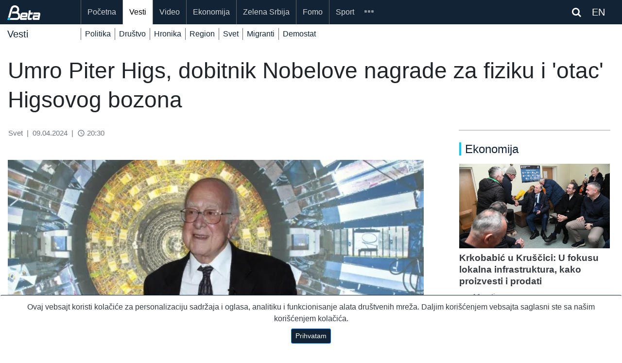

--- FILE ---
content_type: text/html; charset=UTF-8
request_url: https://beta.rs/content/203231-umro-piter-higs-dobitnik-nobelove-nagrade-za-fiziku-i-otac-higsovog-bozona
body_size: 13047
content:
<!doctype html>
<html lang="en">
<head>
    <!-- Google tag (gtag.js) -->
<script async src="https://www.googletagmanager.com/gtag/js?id=G-ZLFBJTGXSB"></script>
<script>
    window.dataLayer = window.dataLayer || [];
    function gtag(){dataLayer.push(arguments);}
    gtag('js', new Date());

    gtag('config', 'G-ZLFBJTGXSB');
</script>

<!-- Default Statcounter code for Beta http://beta.rs -->
<script type="text/javascript">
    var sc_project=10754211;
    var sc_invisible=1;
    var sc_security="545a7340";
</script>
<script type="text/javascript"
        src="https://www.statcounter.com/counter/counter.js"
        async></script>
<noscript><div class="statcounter"><a title="Web Analytics"
                                      href="https://statcounter.com/" target="_blank"><img
                    class="statcounter"
                    src="https://c.statcounter.com/10754211/0/545a7340/1/"
                    alt="Web Analytics"
                    referrerPolicy="no-referrer-when-downgrade"></a></div></noscript>
<!-- End of Statcounter Code -->

<script type="text/javascript" src="https://platform-api.sharethis.com/js/sharethis.js#property=64786ba3413e9c001905a41b&product=inline-share-buttons&source=platform" async="async"></script>
<script src="https://ug.contentexchange.me/static/tracker.js" async></script>
<script src="https://cdn.onesignal.com/sdks/OneSignalSDK.js" defer></script>
<script>
    window.OneSignal = window.OneSignal || [];
    OneSignal.push(function() {
        OneSignal.init({
            appId: "52e965ea-ec58-4842-b1fa-8113f9942605",
        });
    });
</script>    <meta name="theme-color" content="#112335"/>


    <meta name="mobile-web-app-capable" content="yes">
    <meta name="application-name" content="BetaRS">
    <link rel="icon" sizes="512x512" href="/static/beta-logo-512.png">

    <meta charset="utf-8">
    <meta http-equiv="X-UA-Compatible" content="IE=edge"/>
    <meta name="viewport" content="width=device-width, initial-scale=1, shrink-to-fit=no">
    <link rel="manifest" href="/manifest.json">
    <meta name="csrf-token" content="N8r14J927Jze7fGJkUoj9vbtIhsg7gRXIXdrbMrW">
    <link rel="icon" type="image/png" href="/">
    <link rel="shortcut icon" href="/static/beta-logo-192.png" type="image/x-icon"/>

    <link rel="stylesheet" href="https://beta.rs/bootstrap/css/bootstrap.min.css">
    <link rel="stylesheet" href="https://maxcdn.bootstrapcdn.com/font-awesome/4.6.3/css/font-awesome.min.css">
    <link rel="stylesheet" href="https://beta.rs/css/app.css">
    <link rel="stylesheet" href="https://beta.rs/css/betars.css?v1">
    
    <script src="/js/jquery-3.2.1.min.js"></script>
    
    
    <meta name="description" content="britanski fizičar piter higs, dobitnik nobelove nagrade za fiziku 2013. godine za rad na &amp;#34;higsovom bozonu&amp;#34;, elementarnoj čestici koja se smatra klju"/>
    <meta property="og:url"
      content="https://beta.rs//content/203231-umro-piter-higs-dobitnik-nobelove-nagrade-za-fiziku-i-otac-higsovog-bozona"/>
<meta property="og:type" content="article"/>
<meta property="og:title" content="Umro Piter Higs, dobitnik Nobelove nagrade za fiziku i &#039;otac&#039; Higsovog bozona"/>
<meta property="og:description" content="britanski fizičar piter higs, dobitnik nobelove nagrade za fiziku 2013. godine za rad na &amp;#34;higsovom bozonu&amp;#34;, elementarnoj čestici koja se smatra klju"/>
    <meta property="og:image" content="https://lh3.googleusercontent.com/NAnfn3IOnkz9Lha2jm9IoGMq13qWQBpQ6USYjBfXjRIOKoCP3KewQQJE3rzQy4wThYnNwsxgfUJ_KsfQSHJCZh9H2t-tOcFw"/>


<meta name="twitter:card" content="summary_large_image" />
<meta name="twitter:title" content="Umro Piter Higs, dobitnik Nobelove nagrade za fiziku i &#039;otac&#039; Higsovog bozona" />
<meta name="twitter:description" content="britanski fizičar piter higs, dobitnik nobelove nagrade za fiziku 2013. godine za rad na &amp;#34;higsovom bozonu&amp;#34;, elementarnoj čestici koja se smatra klju" />
<meta name="twitter:site" content="@AgencijaBeta" />
<meta name="twitter:creator" content="@AgencijaBeta" />

<meta property="twitter:image" content="https://lh3.googleusercontent.com/NAnfn3IOnkz9Lha2jm9IoGMq13qWQBpQ6USYjBfXjRIOKoCP3KewQQJE3rzQy4wThYnNwsxgfUJ_KsfQSHJCZh9H2t-tOcFw"/>
<script src="https://ug.contentexchange.me/static/tracker.js" async></script>
    <title>    Umro Piter Higs, dobitnik Nobelove nagrade za fiziku i &#039;otac&#039; Higsovog bozona - BetaRS
</title>
    <script async src="https://securepubads.g.doubleclick.net/tag/js/gpt.js"></script>
    <script>
        window.googletag = window.googletag || {cmd: []};
        googletag.cmd.push(function () {
            googletag.defineSlot('/20059645/sec_eko_top', [[970, 250], [728, 90], [320, 100], [320, 50]], 'div-gpt-ad-1660741741449-0').addService(googletag.pubads());
            googletag.pubads().enableSingleRequest();
            googletag.pubads().collapseEmptyDivs();
            googletag.enableServices();
        });

        document.addEventListener('scroll', function () {
            if (!window.articleRead) {
                gtag('event', 'article_read', {
                    'event_category': 'engagement',
                    'event_label': '/content/203231-umro-piter-higs-dobitnik-nobelove-nagrade-za-fiziku-i-otac-higsovog-bozona',
                    'value': 30
                });
                window.articleRead = true;
            }
        });
    </script>
    
    
    
    
    

    
</head>
<body>
<div id="app">

    <section id="header"></section>

    <section id="navigation">
        
            <div class="mainmenu">
    <div class="container article">
        <nav class="navbar navbar-expand-xl navbar-dark">
            <a class="navbar-brand" href="/">
                                <img src="/static/beta_logo_blue.png" alt="BetaRS Logo" class="img-fluid" style="width:50%;">
            </a>













            <div class="searchlink order-md-1 order-sm-2"  id="searchlink">
    <div class="ml-1">
        
        
        
        <span class="fa fa-search text-white" ></span>

        <a target="_blank" href="https://betabriefing.com" class="d-inline ml-3 text-white">
            EN
        </a>
    </div>

</div>
<div class="searchform" id="searchform">
    <form id="search" action="/search">
        <input type="text" class="search-input" id="s" name="query" placeholder="pretraga...">
    </form>
</div>
            <button class="navbar-toggler order-2" type="button" data-toggle="slide-collapse"
                    data-target="#slide-navbar-collapse"
                    aria-controls="navbarNavAltMarkup" aria-expanded="false" aria-label="Toggle navigation">
                <span class="navbar-toggler-icon"></span>
            </button>

            <div class="collapse navbar-collapse" id="slide-navbar-collapse">
                <div class="nav navbar-nav">

                                                                                        <a class="nav-item nav-link "
                           href="/">Početna</a>
                                                                    <a class="nav-item nav-link active"
                           href="/category/vesti">Vesti</a>
                                                                    <a class="nav-item nav-link "
                           href="/category/video">Video</a>
                                                                    <a class="nav-item nav-link "
                           href="/category/ekonomija">Ekonomija</a>
                                                                    <a class="nav-item nav-link "
                           href="/category/zelena-srbija">Zelena Srbija</a>
                                                                    <a class="nav-item nav-link "
                           href="/category/fomo">Fomo</a>
                                                                    <a class="nav-item nav-link "
                           href="/category/sport">Sport</a>
                    
                                                                <a class="nav-item nav-link    d-lg-none d-xl-none"
                           href="/category/des"
                        >DES</a>
                                            <a class="nav-item nav-link    d-lg-none d-xl-none"
                           href="/category/scena"
                        >Scena</a>
                                            <a class="nav-item nav-link    d-lg-none d-xl-none"
                           href="/category/zanimljivosti"
                        >Zanimljivosti</a>
                                            <a class="nav-item nav-link    d-lg-none d-xl-none"
                           href="/category/tehnologija"
                        >Tehnologija</a>
                                            <a class="nav-item nav-link    d-lg-none d-xl-none"
                           href="/category/oms"
                        >OMS</a>
                                            <a class="nav-item nav-link    d-lg-none d-xl-none"
                           href="/category/mediji"
                        >Mediji</a>
                    
                    <div class="nav-item dropdown d-none d-lg-block d-xl-block">
                        <a id="navMore" class="nav-link" href="#">
                            <span id="iconMore" class="icon icon-more"></span>
                        </a>
                        <div class="dropdown-menu">
                            
                                                                <a class="nav-link  "
                                   href="/category/des"
                                >DES</a>
                            
                                                                <a class="nav-link  "
                                   href="/category/scena"
                                >Scena</a>
                            
                                                                <a class="nav-link  "
                                   href="/category/zanimljivosti"
                                >Zanimljivosti</a>
                            
                                                                <a class="nav-link  "
                                   href="/category/tehnologija"
                                >Tehnologija</a>
                            
                                                                <a class="nav-link  "
                                   href="/category/oms"
                                >OMS</a>
                            
                                                                <a class="nav-link  "
                                   href="/category/mediji"
                                >Mediji</a>
                                                    </div>
                    </div>
                </div>













            </div>


        </nav>

    </div>

</div>
<div class="menu-overlay"></div>

<div class="submenu">
        <div class="container">
            <nav class="navbar navbar-expand-lg navbar-dark">
                <div class="navbar-brand" >
                    Vesti
                </div>
                                <div class="collapse navbar-collapse hsubmenu" id="navbarNavAltMarkup">
                    <div class="navbar-nav">
                                                    <a class="nav-item nav-link "
                               href="/category/vesti/politika-vesti-srbija">Politika</a>
                                                    <a class="nav-item nav-link "
                               href="/category/vesti/vesti-drustvo">Društvo</a>
                                                    <a class="nav-item nav-link "
                               href="/category/vesti/vesti-hronika">Hronika</a>
                                                    <a class="nav-item nav-link "
                               href="/category/vesti/vesti-region">Region</a>
                                                    <a class="nav-item nav-link "
                               href="/category/vesti/vesti-svet">Svet</a>
                                                    <a class="nav-item nav-link "
                               href="/category/vesti/drustvo-migranti">Migranti</a>
                                                    <a class="nav-item nav-link "
                               href="/category/vesti/politika-demostat">Demostat</a>
                                            </div>
                </div>
                            </nav>
        </div>
    </div>











<script type="text/javascript">
    var search_query = '';

    $(document).ready(function () {
        var $target = $('#navMore')
        var $targetIcon = $('#iconMore')

        $('#searchlink').on('click', function(e) {
            $("#searchform").toggleClass('open');
        });

        let queryString = $(this).find('input.search-input')

        const onSearch = () => {
            console.log(queryString.val())
        }



        $(queryString).on("keyup", () =>{

        })
        $('#searchlink2').on('click', function(e) {
            $("#searchform2").toggleClass('open');
        });

        $target.click(function (event) {
            $('.dropdown-menu').show();
        });

        $(document).on("click", function (event) {
            if (event.target.id != $target.attr('id') && event.target.id != $targetIcon.attr('id')) {
                $('.dropdown-menu').hide();
            }
        });
        $('#search2').keypress(function (e) {

            if (e.keyCode == 13) {
                e.preventDefault();
                console.log("PERA", $(this).val());
                window.location.assign('/search?query=' + $(this).val() )
            }
        });
        $('.search-query1').keypress(function (e) {

            if (e.keyCode == 13) {
                e.preventDefault();
                  window.location.assign('/search?query=' + $('.search-query1').val() + '&_token=' + $('meta[name="csrf-token"]').attr('content'))
            }
        });
        $('.search-query2').keypress(function (e) {

            if (e.keyCode == 13) {
                e.preventDefault();
                window.location.assign('/search?query=' + $('.search-query2').val() + '&_token=' + $('meta[name="csrf-token"]').attr('content'))
            }
        });
    });
</script>

    </section>

    <section id="content">
        <div class="container-full bg-white">
            <div class="container white-background">
                    <div class="row wrap fill-height article  pr-lg-4 pt-4 pb-5">
        <div class="col-12 d-block d-md-block">
                                </div>
        
        <div class="col-12 mb-3">
            <h1 class="hedaline content-title">Umro Piter Higs, dobitnik Nobelove nagrade za fiziku i &#039;otac&#039; Higsovog bozona</h1>
        </div>
        
            
            
                
            
            
                
        



        <div class="col-12 col-sm-12 col-md-12 col-lg-9 pr-lg-5">



            <script type="application/ld+json">
    {
      "@context": "https://schema.org",
      "@type": "NewsArticle",
      "mainEntityOfPage": {
           "@type": "WebPage",
            "@id": "/content/203231-umro-piter-higs-dobitnik-nobelove-nagrade-za-fiziku-i-otac-higsovog-bozona"
        },
      "headline": "Umro Piter Higs, dobitnik Nobelove nagrade za fiziku i &#039;otac&#039; Higsovog bozona",
      "description": "Britanski fizičar Piter Higs, dobitnik Nobelove nagrade za fiziku 2013. godine za rad na &quot;Higsovom...",
                "image": [
        "https://lh3.googleusercontent.com/NAnfn3IOnkz9Lha2jm9IoGMq13qWQBpQ6USYjBfXjRIOKoCP3KewQQJE3rzQy4wThYnNwsxgfUJ_KsfQSHJCZh9H2t-tOcFw","https://lh3.googleusercontent.com/wyS8knP4Gj1r-io3dFodekM3KO8uEeqNTHxixX1n6pOB8aVqAQwb9LQKCsKVg1Qo_56P_vKSqB66PjAFUTLjLKrYpEpXh4qSgS8"

          ],
        "datePublished": "2024-04-09 20:30:10",
      "dateModified": "2024-04-09 20:30:10",
      "author": [
          {
          "@type": "Person",
          "name": "VAI",
          "url": "https://beta.rs"
          }
        ],
        "publisher":{
            "@type": "Organization",
            "name": "Novinska agencija Beta",
            "url": "https://beta.rs"
          }
    }
</script><div class="content text-dark mb-5 pr-lg-4">
    <div class="col-12 mb-4 text-muted">
        <div class="row py-0">
            <div class="col-12 px-0">
                <small>
                    Svet
                                                            <span class="px-1">|</span> 09.04.2024

                    <span class="px-1">|</span> <i class="material-icons"
                                                   style="font-size: 16px;position:relative; top:3px;">
                        access_time
                    </i> 20:30

                </small>
            </div>
            <div class="col-12 px-0 mt-3 text-right">
                <div class="sharethis-inline-share-buttons px-0"></div>
            </div>
        </div>
    </div>

    <div class="lead-image mb-1">
    
    
    
    
    <div class="">
        <img class="img-fluid" rel="preload" as="image" src="https://lh3.googleusercontent.com/NAnfn3IOnkz9Lha2jm9IoGMq13qWQBpQ6USYjBfXjRIOKoCP3KewQQJE3rzQy4wThYnNwsxgfUJ_KsfQSHJCZh9H2t-tOcFw=w850-rw"
             alt="Umro Piter Higs, dobitnik Nobelove nagrade za fiziku i &#039;otac&#039; Higsovog bozona"
             width="100%"
             style="display: block"
        >

    </div>
            <div class="row">
            <div class="col-12">
                <div class="text-muted"><small>Sean Dempsey/PA via AP</small></div>
            </div>
        </div>
    </div>
<p><strong>Britanski fizičar Piter Higs, dobitnik Nobelove nagrade za fiziku 2013. godine za rad na "Higsovom bozonu", elementarnoj čestici koja se smatra ključnom za osnovnu strukturu materije, umro je u 95. godini, javio je danas univerzitet u Edinburgu.</strong></p><p>Kako je saop&scaron;tio Univerzitet gde je Higs dugo bio profesor emeritus, naučnik je umro mirno u svom domu u ponedeljak 8. aprila posle kratke bolesti.</p><p>Piter Higs je dobio Nobelovu nagradu za fiziku 2013. godine sa Belgijancem Fransoaom Englerom "za teorijsko otkriće mehanizma koji doprinosi shvatanju porekla mase delova atoma", pi&scaron;e na zvaničnom sajtu Nobelove nagrade.</p><p>Oni su nagrađeni za oktrića koja su dovela do oktrića bozona 2012. godine u Evropskoj organizaciji za nuklearno istraživanje (CERN) u &Scaron;vajcarskoj. <div class=""><div class="lead-image mb-1">
    
    
    
    
    <div class="">
        <img class="img-fluid" rel="preload" as="image" src="https://lh3.googleusercontent.com/wyS8knP4Gj1r-io3dFodekM3KO8uEeqNTHxixX1n6pOB8aVqAQwb9LQKCsKVg1Qo_56P_vKSqB66PjAFUTLjLKrYpEpXh4qSgS8=w850-rw"
             alt="Umro Piter Higs, dobitnik Nobelove nagrade za fiziku i &#039;otac&#039; Higsovog bozona"
             width="100%"
             style="display: block"
        >

    </div>
            <div class="row">
            <div class="col-12">
                <div class="text-muted"><small>AP Photo/Scott Heppell, File</small></div>
            </div>
        </div>
    </div>
</div></p><p>Fizičari smatraju Higsov bozon kao ključ za osnovnu strukturu materije, elementarnom česticom koja daje masu brojnim drugim.</p><p>U nastojanju da se pojedonostavi otkriće, bozon je nazvan "božjom česticom" zato &scaron;to je svuda, i posebno neuhvatljiv.</p><p>"Piter Higs je bio izuzetna ličnost, zaista nadaren naučnik čija vizija i imaginacija su obogatili na&scaron;e poznavanje sveta koji nas okružuje, rekao je Peiter Matison, direktor univerziteta u Edinburgu, u saop&scaron;tenju.</p><p>"Njegov pionirski rad motivisao je hiljade naučnika, a njegovo nasleđe nastaviće da inspiri&scaron;e mnoge druge u budućim generacijama", dodao je on.</p>
    <div class="row pt-4">
        <div class="col-12 px-0 text-right">
            <div class="sharethis-inline-share-buttons col-12 px-0 text-right"></div>
        </div>
    </div>

    <div class="border-top border-dark mt-4">

</div>
<div class="container pr-0 pt-4 pb-2 pl-0 mb-2">
    <div class="row ">
        <div class="col-md-12 module-head head-transparent">
            <h3 class="head-bullet tag tag-teme font-weight-bold  p-0 mb-0 " mid="0:0"  >
                Teme
            </h3>
        </div>
    </div>
</div>
<div class="tags">
            
            <span class="badge badge-pill badge-light border-1 rounded-0  border-dark flex mx-2 px-2 mb-3 px-3 py-2">
                <a class="text-dark text-uppercase" href="https://beta.rs/search?query=CERN&amp;_token=N8r14J927Jze7fGJkUoj9vbtIhsg7gRXIXdrbMrW"
                   target="_self">
                    CERN
                </a>
            </span>

                    
            <span class="badge badge-pill badge-light border-1 rounded-0  border-dark flex mx-2 px-2 mb-3 px-3 py-2">
                <a class="text-dark text-uppercase" href="https://beta.rs/search?query=Nobel&amp;_token=N8r14J927Jze7fGJkUoj9vbtIhsg7gRXIXdrbMrW"
                   target="_self">
                    Nobel
                </a>
            </span>

                    
            <span class="badge badge-pill badge-light border-1 rounded-0  border-dark flex mx-2 px-2 mb-3 px-3 py-2">
                <a class="text-dark text-uppercase" href="https://beta.rs/search?query=Piter%20Higs&amp;_token=N8r14J927Jze7fGJkUoj9vbtIhsg7gRXIXdrbMrW"
                   target="_self">
                    Piter Higs
                </a>
            </span>

                    
            <span class="badge badge-pill badge-light border-1 rounded-0  border-dark flex mx-2 px-2 mb-3 px-3 py-2">
                <a class="text-dark text-uppercase" href="https://beta.rs/search?query=Higsov%20bozon&amp;_token=N8r14J927Jze7fGJkUoj9vbtIhsg7gRXIXdrbMrW"
                   target="_self">
                    Higsov bozon
                </a>
            </span>

            
</div>


<banner-view :position="frontpageLDB1"></banner-view>

</div>
<style>
    .container {
        max-width: 1280px !important;
    }
    .opacity-1 {
        background-color: rgba(20,84,126,0.2);
    }
</style>


            <div class="row mt-4">
                <div class="col-12 pr-lg-4">
                    <!-- mid: 815 --><div class="row my-3 d-flex text-center">
        <div class="col-12">
            <script async src="https://pagead2.googlesyndication.com/pagead/js/adsbygoogle.js?client=ca-pub-3445168514046860"      crossorigin="anonymous"></script> <!-- Display --> <ins class="adsbygoogle"      style="display:block"      data-ad-client="ca-pub-3445168514046860"      data-ad-slot="5656936888"      data-ad-format="auto"      data-full-width-responsive="true"></ins> <script>      (adsbygoogle = window.adsbygoogle || []).push({}); </script>
        </div>
    </div>
<!-- mid: 146 --><!-- mid: 149 --><div class="border-top border-dark">

</div>
<div class="container pr-0 pt-4 pb-2 pl-0 mb-2">
    <div class="row ">
        <div class="col-md-12 module-head head-transparent">
            <h3 class="head-bullet tag tag-svet font-weight-bold  p-0 mb-0 " mid="149:24"  >
                Svet
            </h3>
        </div>
    </div>
</div>
<div class="row">
                    <div class="col-12 col-md-6 col-lg-6 mb-3">
            <!--card-->
<div class="card border-0 h-100 mobile-space-bottom w-100 mb-sm-3">
    <a href="/content/238174-ogorcenje-u-londonu-zbog-trampovog-omalovazavanja-uloge-trupa-nato-a-u-avganistanu" aria-label="Ogorčenje u Londonu zbog Trampovog omalovažavanja uloge trupa NATO-a u Avganistanu">
        
        

        
        
        
        
        
        
        
        <div class="image-wrapper">
                            <img class="img-fluid" rel="preload" as="image" src="https://lh3.googleusercontent.com/0H82KOvNiclBtmLs1QY_mR7Bz6QzF2Sf2vpcA1LhCczkbAlUg2SzcKI18VI24M-gZ4UfO2dLLwCoFk4uu-HUgY-awZKozL8u"
                     alt="Ogorčenje u Londonu zbog Trampovog omalovažavanja uloge trupa NATO-a u Avganistanu">
                                </div>

        
        
    </a>
    <div class="mt-2 d-md-block text-left px-3 mb-auto">
        <a href="/content/238174-ogorcenje-u-londonu-zbog-trampovog-omalovazavanja-uloge-trupa-nato-a-u-avganistanu" class="text-dark" aria-label="Ogorčenje u Londonu zbog Trampovog omalovažavanja uloge trupa NATO-a u Avganistanu">
            <h4 class="pb-0 mb-0"><b>Ogorčenje u Londonu zbog Trampovog omalovažavanja uloge trupa NATO-a u Avganistanu</b></h4>
        </a>
            </div>
    <div class="card-link px-3 py-2">
        <div class="row ">
    
        
            
            
                
            
        

    
    <div class="col-5">
        <div class="text-muted">
            <i class="material-icons" style="font-size: 16px;position:relative; top:3px;">
                access_time
            </i>
            9 sati
        </div>
    </div>
        <div class="col-7">
        <div class="table-responsive text-right">

    <a class="tag-politika tag  float-right"
       href="/category/vesti/politika-vesti-svet">
        Svet
    </a>

</div>
    </div>
    
</div>
    </div>
</div>
        </div>
                    <div class="col-12 col-md-6 col-lg-6 mb-3">
            <!--card-->
<div class="card border-0 h-100 mobile-space-bottom w-100 mb-sm-3">
    <a href="/content/238161-u-ugandi-30-mrtvih-i-2-000-uhapsenih-zbog-protesta-posle-spornih-izbora" aria-label="U Ugandi 30 mrtvih i 2.000 uhapšenih zbog protesta posle spornih izbora">
        
        

        
        
        
        
        
        
        
        <div class="image-wrapper">
                            <img class="img-fluid" rel="preload" as="image" src="https://lh3.googleusercontent.com/w4feA-eaQF7xDiE4l0-BUJhnyodLYviby2LeFZAlnaV0hsXRVjFg8ij77ALsj-GLMbbmVkGRpa2FjoKjsCozs5JnB3aVs7xVJA"
                     alt="U Ugandi 30 mrtvih i 2.000 uhapšenih zbog protesta posle spornih izbora">
                                </div>

        
        
    </a>
    <div class="mt-2 d-md-block text-left px-3 mb-auto">
        <a href="/content/238161-u-ugandi-30-mrtvih-i-2-000-uhapsenih-zbog-protesta-posle-spornih-izbora" class="text-dark" aria-label="U Ugandi 30 mrtvih i 2.000 uhapšenih zbog protesta posle spornih izbora">
            <h4 class="pb-0 mb-0"><b>U Ugandi 30 mrtvih i 2.000 uhapšenih zbog protesta posle spornih izbora</b></h4>
        </a>
            </div>
    <div class="card-link px-3 py-2">
        <div class="row ">
    
        
            
            
                
            
        

    
    <div class="col-5">
        <div class="text-muted">
            <i class="material-icons" style="font-size: 16px;position:relative; top:3px;">
                access_time
            </i>
            12 sati
        </div>
    </div>
        <div class="col-7">
        <div class="table-responsive text-right">

    <a class="tag-politika tag  float-right"
       href="/category/vesti/politika-vesti-svet">
        Svet
    </a>

</div>
    </div>
    
</div>
    </div>
</div>
        </div>
                    <div class="col-12 col-md-6 col-lg-6 mb-3">
            <!--card-->
<div class="card border-0 h-100 mobile-space-bottom w-100 mb-sm-3">
    <a href="/content/238152-sad-napustile-svetsku-zdravstvenu-organizaciju" aria-label="SAD napustile Svetsku zdravstvenu organizaciju">
        
        

        
        
        
        
        
        
        
        <div class="image-wrapper">
                            <img class="img-fluid" rel="preload" as="image" src="https://lh3.googleusercontent.com/hOxZj0Krpb4TB79hCMK1hi95rgnlTgH4Mb0_owJYY-vCXsI7Cta5GO1MkNKLpDUWzfNOyvRg7tlf1e_gnQfSDuxOi3BYaVAjOg"
                     alt="SAD napustile Svetsku zdravstvenu organizaciju">
                                </div>

        
        
    </a>
    <div class="mt-2 d-md-block text-left px-3 mb-auto">
        <a href="/content/238152-sad-napustile-svetsku-zdravstvenu-organizaciju" class="text-dark" aria-label="SAD napustile Svetsku zdravstvenu organizaciju">
            <h4 class="pb-0 mb-0"><b>SAD napustile Svetsku zdravstvenu organizaciju</b></h4>
        </a>
            </div>
    <div class="card-link px-3 py-2">
        <div class="row ">
    
        
            
            
                
            
        

    
    <div class="col-5">
        <div class="text-muted">
            <i class="material-icons" style="font-size: 16px;position:relative; top:3px;">
                access_time
            </i>
            14 sati
        </div>
    </div>
        <div class="col-7">
        <div class="table-responsive text-right">

    <a class="tag-politika tag  float-right"
       href="/category/vesti/politika-vesti-svet">
        Svet
    </a>

</div>
    </div>
    
</div>
    </div>
</div>
        </div>
                    <div class="col-12 col-md-6 col-lg-6 mb-3">
            <!--card-->
<div class="card border-0 h-100 mobile-space-bottom w-100 mb-sm-3">
    <a href="/content/238149-izaslanici-sad-odrzali-maratonski-sastanak-sa-putinom-teritorijalno-pitanje-ostaje-sustinsko" aria-label="Izaslanici SAD održali maratonski sastanak sa Putinom, teritorijalno pitanje ostaje suštinsko">
        
        

        
        
        
        
        
        
        
        <div class="image-wrapper">
                            <img class="img-fluid" rel="preload" as="image" src="https://lh3.googleusercontent.com/so2tZvInGvyQt_mUhoToLYxEpQsPwSVTRgpLyfk71q__1w_Rymuy2kKaK14xVS4r2PTmcwFIWzMJztdv1vPkobK-rPvYfoCb8w"
                     alt="Izaslanici SAD održali maratonski sastanak sa Putinom, teritorijalno pitanje ostaje suštinsko">
                                </div>

        
        
    </a>
    <div class="mt-2 d-md-block text-left px-3 mb-auto">
        <a href="/content/238149-izaslanici-sad-odrzali-maratonski-sastanak-sa-putinom-teritorijalno-pitanje-ostaje-sustinsko" class="text-dark" aria-label="Izaslanici SAD održali maratonski sastanak sa Putinom, teritorijalno pitanje ostaje suštinsko">
            <h4 class="pb-0 mb-0"><b>Izaslanici SAD održali maratonski sastanak sa Putinom, teritorijalno pitanje ostaje suštinsko</b></h4>
        </a>
            </div>
    <div class="card-link px-3 py-2">
        <div class="row ">
    
        
            
            
                
            
        

    
    <div class="col-5">
        <div class="text-muted">
            <i class="material-icons" style="font-size: 16px;position:relative; top:3px;">
                access_time
            </i>
            15 sati
        </div>
    </div>
        <div class="col-7">
        <div class="table-responsive text-right">

    <a class="tag-politika tag  float-right"
       href="/category/vesti/politika-vesti-svet">
        Svet
    </a>

</div>
    </div>
    
</div>
    </div>
</div>
        </div>
    </div>
<!-- mid: 962 --><div data-contentexchange-widget="cwMFd6GXdXbG4EXDo" data-contentexchange-source="ug"></div>
<!-- mid: 1062 --><div data-contentexchange-widget="cwMFd6GXdXbG4EXDo" data-contentexchange-source="ug"></div>
                </div>
            </div>
        </div>
        <div class="col-12 col-sm-12 col-md-12 col-lg-3 border-top border-dark fill-height p-0 right-content mt-2 overflow-x-hidden">
            <!-- mid: 131 --><div class="container pr-0 pt-4 pb-2 pl-0 mb-2">
    <div class="row ">
        <div class="col-md-12 module-head head-transparent">
            <h3 class="head-bullet tag tag-ekonomija font-weight-bold  p-0 mb-0 " mid="131:20"  >
                Ekonomija
            </h3>
        </div>
    </div>
</div>

<div class="row pb-2 mb-2 border-bottom border-dark">
                    <div class="col-12 col-sm-6 col-md-6 col-lg-12">
            <a href="/content/238170-krkobabic-u-kruscici-u-fokusu-lokalna-infrastruktura-kako-proizvesti-i-prodati" aria-label="Krkobabić u Kruščici: U fokusu lokalna infrastruktura, kako proizvesti i prodati">
                <div class="lazy top-big"
                     data-src="https://lh3.googleusercontent.com/dIzUTI8Ndlzu9YWHKWFS_vuabyujSC5W0jgIWSNjbD3rCaRrW7W_pVFfO3naHcGCx1qchy5qoXPKG1h_N5GuqwlAj9XlyxFriqE"
                     style="background-size: cover; background-position: center; width:100%;height:0;display:block;">

                                    </div>
            </a>
        </div>
        <div class="col-12 col-sm-6 col-md-6 col-lg-12 mt-2">
            <a href="/content/238170-krkobabic-u-kruscici-u-fokusu-lokalna-infrastruktura-kako-proizvesti-i-prodati" class="text-dark" aria-label="Krkobabić u Kruščici: U fokusu lokalna infrastruktura, kako proizvesti i prodati">
                <h4 class="pb-0 mb-0"><b>Krkobabić u Kruščici: U fokusu lokalna infrastruktura, kako proizvesti i prodati</b></h4>
            </a>
            <div class="text-muted mt-2">pre 11 sati</div>
        </div>
        
            
                
                
            
        
            
                
            
        



    </div>
<!-- mid: 712 --><div class="row my-3 d-flex text-center">
        <div class="col-12">
            <script async src="https://pagead2.googlesyndication.com/pagead/js/adsbygoogle.js?client=ca-pub-3445168514046860"      crossorigin="anonymous"></script> <!-- Display --> <ins class="adsbygoogle"      style="display:block"      data-ad-client="ca-pub-3445168514046860"      data-ad-slot="5656936888"      data-ad-format="auto"      data-full-width-responsive="true"></ins> <script>      (adsbygoogle = window.adsbygoogle || []).push({}); </script>
        </div>
    </div>
<!-- mid: 81 --><div class="container pr-0 pt-4 pb-2 pl-0 mb-2">
    <div class="row ">
        <div class="col-md-12 module-head head-transparent">
            <h3 class="head-bullet tag tag-dnevni-evropski-servis font-weight-bold  p-0 mb-0 " mid="81:32"  >
                Dnevni evropski servis
            </h3>
        </div>
    </div>
</div>


<div class="row pb-2 mb-2 border-bottom border-dark">
                    <div class="col-12 col-sm-6 col-md-6 col-lg-12">
            <!--card-->
<div class="card border-0 h-100 mobile-space-bottom w-100 mb-sm-3">
    <a href="/content/238160-zemlje-zapadnog-balkana-zbog-niske-medijske-pismenosti-najranjivije-na-dezinformacije" aria-label="Zemlje Zapadnog Balkana zbog niske medijske pismenosti najranjivije na dezinformacije">
        
        

        
        
        
        
        
        
        
        <div class="image-wrapper">
                            <img class="img-fluid" rel="preload" as="image" src="https://lh3.googleusercontent.com/n6D46Aa1hMNMfoSQeS9jkv3z2qJMJfpNlMq2ChHfYP0CAmfYwKjvV8EOXhYt5U7ViqxIQh7YVmnotiPzsOOajAGNa8m64AZvIQ"
                     alt="Zemlje Zapadnog Balkana zbog niske medijske pismenosti najranjivije na dezinformacije">
                                </div>

        
        
    </a>
    <div class="mt-2 d-md-block text-left px-0 mb-auto">
        <a href="/content/238160-zemlje-zapadnog-balkana-zbog-niske-medijske-pismenosti-najranjivije-na-dezinformacije" class="text-dark" aria-label="Zemlje Zapadnog Balkana zbog niske medijske pismenosti najranjivije na dezinformacije">
            <h4 class="pb-0 mb-0"><b>Zemlje Zapadnog Balkana zbog niske medijske pismenosti najranjivije na dezinformacije</b></h4>
        </a>
            </div>
    <div class="card-link px-3 py-2">
        <div class="row ">
    
        
            
            
                
            
        

    
    <div class="col-5">
        <div class="text-muted">
            <i class="material-icons" style="font-size: 16px;position:relative; top:3px;">
                access_time
            </i>
            13 sati
        </div>
    </div>
    
</div>
    </div>
</div>
        </div>
    </div>

<!-- mid: 747 --><script async src="https://securepubads.g.doubleclick.net/tag/js/gpt.js"></script> <script>   window.googletag = window.googletag || {cmd: []};   googletag.cmd.push(function() {     googletag.defineSlot('/20059645/Rect', [[300, 600], [300, 250], [320, 480], [336, 280]], 'div-gpt-ad-1736937234770-0').setTargeting('art-politika-right', ['art-pol-kosovo-right4', 'art-pol-right-vojvodina4', 'art-pol-srbija-right4']).setTargeting('art-svet-right', ['art-svt-drustvo-right4', 'art-svt-politika-right4']).setTargeting('art-ekonomija-right', ['art-ekonomija-right-4']).setTargeting('art-region-right', ['art-reg-drustvo-right4', 'art-reg-politika-right4']).setTargeting('art-drustvo-right', ['art-dru-kosovo-right4', 'art-dru-srbija-right4', 'art-dru-vojvodina-right4']).addService(googletag.pubads());     googletag.pubads().enableSingleRequest();     googletag.pubads().collapseEmptyDivs();     googletag.enableServices();   }); </script>
    <div class="row my-3 d-flex text-center">
        <div class="col-12">
            <!-- /20059645/Rect -->
<div id='div-gpt-ad-1736937234770-0' style='min-width: 300px; min-height: 250px;'>
  <script>
    googletag.cmd.push(function() { googletag.display('div-gpt-ad-1736937234770-0'); });
  </script>
</div>
        </div>
    </div>
<!-- mid: 88 --><div class="container pr-0 pt-4 pb-2 pl-0 mb-2">
    <div class="row ">
        <div class="col-md-12 module-head head-transparent">
            <h3 class="head-bullet tag tag-šta-drugi-čitaju font-weight-bold  p-0 mb-0 " mid="88:21"  >
                Šta drugi čitaju
            </h3>
        </div>
    </div>
</div>

                    
            <div class="border-bottom border-dotted border-dark pb-3 mb-3">
                
                <div class="card horisontal w-100 mt-1 mb-1">
    <div class="row">
        <div class="col-6 pr-3">
            <a href="/content/238139-tepic-ssp-tuzilastvo-da-pokrene-proceduru-privodenja-vucica-zbog-generalstaba" class="text-dark">
                <div class="image-wrapper">
                    <img class="img-fluid" rel="preload" as="image" src="https://lh3.googleusercontent.com/MqKT-jWog7FSOBgUzmq3nKZ8t2ygCVXO53T5e0A1vgAmNqm8w666Pi47ZZYTbzyM6MqxWZltSO7im3Gg_SG2-VwJ9-7j8j5l5Q"
                         alt="Tepić (SSP): Tužilaštvo da pokrene proceduru privođenja Vučića zbog Generalštaba">
                                    </div>










            </a>

        </div>
        <div class="col-6 pl-0 pr-3">
            <div class="card-body px-1 py-0 pt-2 h-85 ">
                <a href="/content/238139-tepic-ssp-tuzilastvo-da-pokrene-proceduru-privodenja-vucica-zbog-generalstaba" class="text-dark">
                    <div class="title"><b>Tepić (SSP): Tužilaštvo da pokrene proceduru privođenja Vučića zbog Generalštaba</b></div>
                </a>
                            </div>

        </div>
    </div>
</div>
            </div>
                    
            <div class="border-bottom border-dotted border-dark pb-3 mb-3">
                
                <div class="card horisontal w-100 mt-1 mb-1">
    <div class="row">
        <div class="col-6 pr-3">
            <a href="/content/238148-ragus-sns-poslanici-vladajuce-vecine-zeleli-dijalog-sa-delegacijom-ep-ali-ga-nismo-dobili" class="text-dark">
                <div class="image-wrapper">
                    <img class="img-fluid" rel="preload" as="image" src="https://lh3.googleusercontent.com/NlnqYgFPByqRASEIaOieYYB7DgEDUkfduoqmGQmfo4YIbDnMKig_khtvSL9RkLA16mv-QAzMJbWYkDZT3V3xfAs8Jf97XorvAw"
                         alt="Raguš (SNS): Poslanici vladajuće većine želeli dijalog sa delegacijom EP, ali ga nismo dobili">
                                    </div>










            </a>

        </div>
        <div class="col-6 pl-0 pr-3">
            <div class="card-body px-1 py-0 pt-2 h-85 ">
                <a href="/content/238148-ragus-sns-poslanici-vladajuce-vecine-zeleli-dijalog-sa-delegacijom-ep-ali-ga-nismo-dobili" class="text-dark">
                    <div class="title"><b>Raguš (SNS): Poslanici vladajuće većine želeli dijalog sa delegacijom EP, ali ga nismo dobili</b></div>
                </a>
                            </div>

        </div>
    </div>
</div>
            </div>
                    
            <div class="border-bottom border-dotted border-dark pb-3 mb-3">
                
                <div class="card horisontal w-100 mt-1 mb-1">
    <div class="row">
        <div class="col-6 pr-3">
            <a href="/content/238135-pavic-mi-snaga-naroda-uputio-kritike-eu-parlamentarcima-zbog-prisustva-picule-i-stira-u-delegaciji" class="text-dark">
                <div class="image-wrapper">
                    <img class="img-fluid" rel="preload" as="image" src="https://lh3.googleusercontent.com/11OedfXsyfaIW72NTgrChtszi6jo_pQCFGaH3pQXc_Yr1pjkHi8W5cQRrI7Srkebw47Hcdz5fk_IYUsO55zVh1LBIQ20ZCRiyWk"
                         alt="Pavić (Mi snaga naroda) uputio kritike EU parlamentarcima zbog prisustva Picule i Štira u delegaciji">
                                    </div>










            </a>

        </div>
        <div class="col-6 pl-0 pr-3">
            <div class="card-body px-1 py-0 pt-2 h-85 ">
                <a href="/content/238135-pavic-mi-snaga-naroda-uputio-kritike-eu-parlamentarcima-zbog-prisustva-picule-i-stira-u-delegaciji" class="text-dark">
                    <div class="title"><b>Pavić (Mi snaga naroda) uputio kritike EU parlamentarcima zbog prisustva Picule i Štira u delegaciji</b></div>
                </a>
                            </div>

        </div>
    </div>
</div>
            </div>
                    
            <div class="border-bottom border-dotted border-dark pb-3 mb-3">
                
                <div class="card horisontal w-100 mt-1 mb-1">
    <div class="row">
        <div class="col-6 pr-3">
            <a href="/content/238164-novi-dss-nacelnik-hirurgije-u-knjazevcu-smenjen-jer-ce-biti-jedan-od-nosilaca-listepredsednik-opsti" class="text-dark">
                <div class="image-wrapper">
                    <img class="img-fluid" rel="preload" as="image" src="https://lh3.googleusercontent.com/poKezxU7Wf73TzHyC9yW-aaiYjYt-39rB0xGefhEUHIlyzMpPeZPELTViiK8jdgny8LdjZ_m_LOu8IdnFxINEOnGYS1UdYoN"
                         alt="Novi DSS: Načelnik hirurgije u Knjaževcu smenjen jer će biti jedan od nosilaca liste">
                                    </div>










            </a>

        </div>
        <div class="col-6 pl-0 pr-3">
            <div class="card-body px-1 py-0 pt-2 h-85 ">
                <a href="/content/238164-novi-dss-nacelnik-hirurgije-u-knjazevcu-smenjen-jer-ce-biti-jedan-od-nosilaca-listepredsednik-opsti" class="text-dark">
                    <div class="title"><b>Novi DSS: Načelnik hirurgije u Knjaževcu smenjen jer će biti jedan od nosilaca liste</b></div>
                </a>
                            </div>

        </div>
    </div>
</div>
            </div>
                    
            <div class="border-bottom border-dotted border-dark pb-3 mb-3">
                
                <div class="card horisontal w-100 mt-1 mb-1">
    <div class="row">
        <div class="col-6 pr-3">
            <a href="/content/238147-proevropska-opozicija-srbije-trazila-od-delegacije-ep-sankcije-za-drzavne-zvanicnike-iz-sns" class="text-dark">
                <div class="image-wrapper">
                    <img class="img-fluid" rel="preload" as="image" src="https://lh3.googleusercontent.com/ORt0KZMrpsCoSLFQulLtgnuPPwKdoeajAa4M3kf6yhpT02eB3CJmSHh6oreRidEaZDa5BbpF7BoDc69tFbul3HIJDQCuM5SQ-Xs"
                         alt="Proevropska opozicija Srbije tražila od delegacije EP sankcije za državne zvaničnike iz SNS">
                                            <i class="material-icons play free md-light" style="">
                            play_arrow
                        </i>
                                    </div>










            </a>

        </div>
        <div class="col-6 pl-0 pr-3">
            <div class="card-body px-1 py-0 pt-2 h-85 ">
                <a href="/content/238147-proevropska-opozicija-srbije-trazila-od-delegacije-ep-sankcije-za-drzavne-zvanicnike-iz-sns" class="text-dark">
                    <div class="title"><b>Proevropska opozicija Srbije tražila od delegacije EP sankcije za državne zvaničnike iz SNS</b></div>
                </a>
                            </div>

        </div>
    </div>
</div>
            </div>
        <!-- mid: 143 --><div class="d-block d-sm-block d-md-block d-lg-none">
    <div class="container pr-0 pt-4 pb-2 pl-0 mb-2">
    <div class="row ">
        <div class="col-md-12 module-head head-transparent">
            <h3 class="head-bullet tag tag-vesti font-weight-bold  p-0 mb-0 " mid="143:22"  >
                Pročitajte vise
            </h3>
        </div>
    </div>
</div>
<div class="container-full px-3 white-background border-1 border-dark">
    <div class="d-none d-lg-block ">
        <div class="row mb-3 b24 ">


            

        <div class="col-12 border-bottom border-dotted border-dark py-2  ">
            <div class="text-muted">pre 16 sati</div>
            <a href="/content/238137-na-danasnji-dan-23-januar" class="text-dark">
                <div class="headline"><b>Na današnji dan 23. januar</b></div>
            </a>

        </div>

            

        <div class="col-12 border-bottom border-dotted border-dark py-2  ">
            <div class="text-muted">pre 17 sati</div>
            <a href="/content/238128-delegacija-evropskog-parlamenta-danas-u-beogradu-u-fokusu-reforme-i-polarizacija" class="text-dark">
                <div class="headline"><b>Delegacija Evropskog parlamenta danas u Beogradu, u fokusu reforme i polarizacija</b></div>
            </a>

        </div>

            

        <div class="col-12 border-bottom border-dotted border-dark py-2  ">
            <div class="text-muted">pre 1 dan</div>
            <a href="/content/238103-devizni-kurs-evro-sutra-117-41-dinar" class="text-dark">
                <div class="headline"><b>Devizni kurs: Evro sutra 117,41 dinar</b></div>
            </a>

        </div>

    

</div>    </div>
    <div class="d-none d-md-block d-lg-none">
        <div class="row  border-bottom border-dotted border-dark">
                    <div class="col-12">
                                <div class="row ">
    <div class="col-4 mb-1 py-1 px-0 pr-1">
        <div class="lazy top-big"
             data-src="https://lh3.googleusercontent.com/FANU3_jCQ8ZzeJHdJrP0QRNC2NcVB01Iv8_eVORXJ6s9j7jat1roEKJqjDrboDy32QuDXbR5D6zMA1yJSJCeAdJJWk7BBKLM"
             style="background-size: cover; background-position: center; width:100%;height:0;display:block;">

                    </div>

        
    </div>
    <div class="col-8 mb-1 py-1 px-0 pl-2">
        <a href="/content/238137-na-danasnji-dan-23-januar" class="text-dark">
            <div class="headline"><b>Na današnji dan 23. januar</b></div>
        </a>
    </div>
</div>
            </div>
                            <div class="col-12">
                                <div class="row ">
    <div class="col-4 mb-1 py-1 px-0 pr-1">
        <div class="lazy top-big"
             data-src="https://lh3.googleusercontent.com/kRykiSme0d2q79JzWgkPdAiCODGwtJ0eiTqGGuv1RUj5rUy88fGgM44GLhyX3-ft6ybNANhO72q63J7M51uhNE6iPTqeJTITczg"
             style="background-size: cover; background-position: center; width:100%;height:0;display:block;">

                    </div>

        
    </div>
    <div class="col-8 mb-1 py-1 px-0 pl-2">
        <a href="/content/238128-delegacija-evropskog-parlamenta-danas-u-beogradu-u-fokusu-reforme-i-polarizacija" class="text-dark">
            <div class="headline"><b>Delegacija Evropskog parlamenta danas u Beogradu, u fokusu reforme i polarizacija</b></div>
        </a>
    </div>
</div>

            </div>
            </div>




    <div class="row  border-bottom border-dotted border-dark">
                    <div class="col-12">
                                <div class="row ">
    <div class="col-4 mb-1 py-1 px-0 pr-1">
        <div class="lazy top-big"
             data-src="https://lh3.googleusercontent.com/sBUZuMa9-jps3BYipsNIe-Z9lU0CGfHgOcfIOEgGeifV_RdwYDbEj7l0xPGy3KLq2fUGFShVfcHLmKaYj1EGYNAImm5TlM5S"
             style="background-size: cover; background-position: center; width:100%;height:0;display:block;">

                    </div>

        
    </div>
    <div class="col-8 mb-1 py-1 px-0 pl-2">
        <a href="/content/238103-devizni-kurs-evro-sutra-117-41-dinar" class="text-dark">
            <div class="headline"><b>Devizni kurs: Evro sutra 117,41 dinar</b></div>
        </a>
    </div>
</div>
            </div>
                    </div>




    <div class="row  border-bottom border-dotted border-dark">
                    </div>




    </div>
    <div class="d-block d-sm-none">
        <div class="row border-bottom border-dotted border-dark mb-3">
        <div class="col-4 mb-1 py-1 px-0 pr-1">
            <div class="lazy top-big d-md-none d-sm-block"
                 data-src="https://lh3.googleusercontent.com/FANU3_jCQ8ZzeJHdJrP0QRNC2NcVB01Iv8_eVORXJ6s9j7jat1roEKJqjDrboDy32QuDXbR5D6zMA1yJSJCeAdJJWk7BBKLM"
                 style="background-size: cover; background-position: center; width:100%;height:0;display:block;">

            </div>

            
        </div>
        <div class="col-8 mb-1 py-1 px-0 pl-1">
            <a href="/content/238137-na-danasnji-dan-23-januar" class="text-dark">
                <div class="headline"><b>Na današnji dan 23. januar</b></div>
            </a>
        </div>
    </div>
    
    <div class="row border-bottom border-dotted border-dark mb-3">
        <div class="col-4 mb-1 py-1 px-0 pr-1">
            <div class="lazy top-big d-md-none d-sm-block"
                 data-src="https://lh3.googleusercontent.com/kRykiSme0d2q79JzWgkPdAiCODGwtJ0eiTqGGuv1RUj5rUy88fGgM44GLhyX3-ft6ybNANhO72q63J7M51uhNE6iPTqeJTITczg"
                 style="background-size: cover; background-position: center; width:100%;height:0;display:block;">

            </div>

            
        </div>
        <div class="col-8 mb-1 py-1 px-0 pl-1">
            <a href="/content/238128-delegacija-evropskog-parlamenta-danas-u-beogradu-u-fokusu-reforme-i-polarizacija" class="text-dark">
                <div class="headline"><b>Delegacija Evropskog parlamenta danas u Beogradu, u fokusu reforme i polarizacija</b></div>
            </a>
        </div>
    </div>
    
    <div class="row border-bottom border-dotted border-dark mb-3">
        <div class="col-4 mb-1 py-1 px-0 pr-1">
            <div class="lazy top-big d-md-none d-sm-block"
                 data-src="https://lh3.googleusercontent.com/sBUZuMa9-jps3BYipsNIe-Z9lU0CGfHgOcfIOEgGeifV_RdwYDbEj7l0xPGy3KLq2fUGFShVfcHLmKaYj1EGYNAImm5TlM5S"
                 style="background-size: cover; background-position: center; width:100%;height:0;display:block;">

            </div>

            
        </div>
        <div class="col-8 mb-1 py-1 px-0 pl-1">
            <a href="/content/238103-devizni-kurs-evro-sutra-117-41-dinar" class="text-dark">
                <div class="headline"><b>Devizni kurs: Evro sutra 117,41 dinar</b></div>
            </a>
        </div>
    </div>

    </div>
    <div class="d-none d-sm-block d-md-none">
        <div class="row  border-bottom border-dotted border-dark">
                    <div class="col-12">
                                <div class="row ">
    <div class="col-4 mb-1 py-1 px-0 pr-1">
        <div class="lazy top-big"
             data-src="https://lh3.googleusercontent.com/FANU3_jCQ8ZzeJHdJrP0QRNC2NcVB01Iv8_eVORXJ6s9j7jat1roEKJqjDrboDy32QuDXbR5D6zMA1yJSJCeAdJJWk7BBKLM"
             style="background-size: cover; background-position: center; width:100%;height:0;display:block;">

                    </div>

        
    </div>
    <div class="col-8 mb-1 py-1 px-0 pl-2">
        <a href="/content/238137-na-danasnji-dan-23-januar" class="text-dark">
            <div class="headline"><b>Na današnji dan 23. januar</b></div>
        </a>
    </div>
</div>
            </div>
                            <div class="col-12">
                                <div class="row ">
    <div class="col-4 mb-1 py-1 px-0 pr-1">
        <div class="lazy top-big"
             data-src="https://lh3.googleusercontent.com/kRykiSme0d2q79JzWgkPdAiCODGwtJ0eiTqGGuv1RUj5rUy88fGgM44GLhyX3-ft6ybNANhO72q63J7M51uhNE6iPTqeJTITczg"
             style="background-size: cover; background-position: center; width:100%;height:0;display:block;">

                    </div>

        
    </div>
    <div class="col-8 mb-1 py-1 px-0 pl-2">
        <a href="/content/238128-delegacija-evropskog-parlamenta-danas-u-beogradu-u-fokusu-reforme-i-polarizacija" class="text-dark">
            <div class="headline"><b>Delegacija Evropskog parlamenta danas u Beogradu, u fokusu reforme i polarizacija</b></div>
        </a>
    </div>
</div>

            </div>
            </div>




    <div class="row  border-bottom border-dotted border-dark">
                    <div class="col-12">
                                <div class="row ">
    <div class="col-4 mb-1 py-1 px-0 pr-1">
        <div class="lazy top-big"
             data-src="https://lh3.googleusercontent.com/sBUZuMa9-jps3BYipsNIe-Z9lU0CGfHgOcfIOEgGeifV_RdwYDbEj7l0xPGy3KLq2fUGFShVfcHLmKaYj1EGYNAImm5TlM5S"
             style="background-size: cover; background-position: center; width:100%;height:0;display:block;">

                    </div>

        
    </div>
    <div class="col-8 mb-1 py-1 px-0 pl-2">
        <a href="/content/238103-devizni-kurs-evro-sutra-117-41-dinar" class="text-dark">
            <div class="headline"><b>Devizni kurs: Evro sutra 117,41 dinar</b></div>
        </a>
    </div>
</div>
            </div>
                    </div>




    <div class="row  border-bottom border-dotted border-dark">
                    </div>




    </div>
</div>

<script>
    (function ($) {
        rsz()
        $(window).resize(function () {
            if ($(window).width() > 1024) {
                rsz()
            }
        });

        function rsz() {
            var height = $('.rmore').height();

            $('.b24').css('height', height - 35);
        }
    })(jQuery)
</script>
</div>
<!-- mid: 779 --><div class="row my-3 d-flex text-center">
        <div class="col-12">
            <script async src="https://pagead2.googlesyndication.com/pagead/js/adsbygoogle.js?client=ca-pub-3445168514046860"      crossorigin="anonymous"></script> <!-- Display --> <ins class="adsbygoogle"      style="display:block"      data-ad-client="ca-pub-3445168514046860"      data-ad-slot="5656936888"      data-ad-format="auto"      data-full-width-responsive="true"></ins> <script>      (adsbygoogle = window.adsbygoogle || []).push({}); </script>
        </div>
    </div>
<!-- mid: 137 --><div class="container pr-0 pt-4 pb-2 pl-0 mb-2">
    <div class="row ">
        <div class="col-md-12 module-head head-transparent">
            <h3 class="head-bullet tag tag-kosarka font-weight-bold  p-0 mb-0 " mid="137:25"  >
                Kosarka
            </h3>
        </div>
    </div>
</div>
<div class="row pb-2 mb-2 border-bottom border-dark">
                    <div class="col-12 col-sm-6 col-md-6 col-lg-12">
            <a href="/content/238183-partizan-posle-produzetka-i-jednog-od-najvecih-preokreta-u-el-pobedio-hapoel" aria-label="Partizan posle produžetka i jednog od najvećih preokreta u EL pobedio Hapoel">
                <div class="lazy top-big"
                     data-src="https://lh3.googleusercontent.com/bzMcSDAbHCqE8dLmn3SB7_ye1TEzWuNdaQ7TDZbVvOmFlNU8LLQvSfOnzwgfu4gZ_WXrvbQewe_ZMdLTF01qGQ5VVwYq3K2oEVQ"
                     style="background-size: cover; background-position: center; width:100%;height:0;display:block;">

                                    </div>
            </a>
        </div>
        <div class="col-12 col-sm-6 col-md-6 col-lg-12 mt-2">
            <a href="/content/238183-partizan-posle-produzetka-i-jednog-od-najvecih-preokreta-u-el-pobedio-hapoel" class="text-dark" aria-label="Partizan posle produžetka i jednog od najvećih preokreta u EL pobedio Hapoel">
                <h4 class="pb-0 mb-0"><b>Partizan posle produžetka i jednog od najvećih preokreta u EL pobedio Hapoel</b></h4>
            </a>
            <div class="text-muted mt-2">pre 4 sata</div>
        </div>
        
        
        
        
        
        
        
        
        
        



    </div>
<!-- mid: 95 --><div class="container pr-0 pt-4 pb-2 pl-0 mb-2">
    <div class="row ">
        <div class="col-md-12 module-head head-transparent">
            <h3 class="head-bullet tag tag-zelena-srbija font-weight-bold  p-0 mb-0 " mid="95:20"  >
                Zelena Srbija
            </h3>
        </div>
    </div>
</div>

<div class="row pb-2 mb-2 border-bottom border-dark">
                    <div class="col-12 col-sm-6 col-md-6 col-lg-12">
            <a href="/content/238134-beoeko-vazduh-u-beogradu-i-danas-veoma-zagaden" aria-label="Beoeko: Vazduh u Beogradu i danas veoma zagađen">
                <div class="lazy top-big"
                     data-src="https://lh3.googleusercontent.com/Wn3xCG0sfBIzmlDzezIv5D1-8rrau03q9_7HO30ntCE9xIp-JKPYm3x17ofz6pU0vGPyTraBYQBJNCM1rBm00wO9D5Wu1DBuKg"
                     style="background-size: cover; background-position: center; width:100%;height:0;display:block;">

                                    </div>
            </a>
        </div>
        <div class="col-12 col-sm-6 col-md-6 col-lg-12 mt-2">
            <a href="/content/238134-beoeko-vazduh-u-beogradu-i-danas-veoma-zagaden" class="text-dark" aria-label="Beoeko: Vazduh u Beogradu i danas veoma zagađen">
                <h4 class="pb-0 mb-0"><b>Beoeko: Vazduh u Beogradu i danas veoma zagađen</b></h4>
            </a>
            <div class="text-muted mt-2">pre 16 sati</div>
        </div>
        
            
                
                
            
        
            
                
            
        



    </div>
<!-- mid: 140 --><div class="container pr-0 pt-4 pb-2 pl-0 mb-2">
    <div class="row ">
        <div class="col-md-12 module-head head-transparent">
            <h3 class="head-bullet tag tag-hronika font-weight-bold  p-0 mb-0 " mid="140:20"  >
                Hronika
            </h3>
        </div>
    </div>
</div>

<div class="row pb-2 mb-2 border-bottom border-dark">
                    <div class="col-12 col-sm-6 col-md-6 col-lg-12">
            <a href="/content/238158-izvestaj-beogradskog-viseg-javnog-tuzilastva-vjt-za-2025" aria-label="Izveštaj beogradskog Višeg javnog tužilaštva (VJT) za 2025.">
                <div class="lazy top-big"
                     data-src="https://lh3.googleusercontent.com/7CGBJYnqpT10XXVmkrXCIAfyTNCkuQrNBrVu9LjAYKLB7NSAevH4vvOTqMuMsj5WEUgVozyM_F4EkfvOxUViwVZHLbxs1t8QFw"
                     style="background-size: cover; background-position: center; width:100%;height:0;display:block;">

                                    </div>
            </a>
        </div>
        <div class="col-12 col-sm-6 col-md-6 col-lg-12 mt-2">
            <a href="/content/238158-izvestaj-beogradskog-viseg-javnog-tuzilastva-vjt-za-2025" class="text-dark" aria-label="Izveštaj beogradskog Višeg javnog tužilaštva (VJT) za 2025.">
                <h4 class="pb-0 mb-0"><b>Izveštaj beogradskog Višeg javnog tužilaštva (VJT) za 2025.</b></h4>
            </a>
            <div class="text-muted mt-2">pre 13 sati</div>
        </div>
        
            
                
                
            
        
            
                
            
        



    </div>
<!-- mid: 102 --><div class="container pr-0 pt-4 pb-2 pl-0 mb-2">
    <div class="row ">
        <div class="col-md-12 module-head head-transparent">
            <h3 class="head-bullet tag tag-scena font-weight-bold  p-0 mb-0 " mid="102:20"  >
                Scena
            </h3>
        </div>
    </div>
</div>

<div class="row pb-2 mb-2 border-bottom border-dark">
                    <div class="col-12 col-sm-6 col-md-6 col-lg-12">
            <a href="/content/238169-u-nedelju-premijera-regionalne-satiricne-emisije-tjenik" aria-label="U nedelju premijera regionalne satirične emisije  TJEДЕЉNIK ">
                <div class="lazy top-big"
                     data-src="https://lh3.googleusercontent.com/zQmFILByTl_IQYX-Zrzx41XKqtrrINKq5J9va4VtQE72c11p1a5t-YZSiso1HhzXx20SyMxCh635wem9aKBZSUA0Tp-GWZsyZw"
                     style="background-size: cover; background-position: center; width:100%;height:0;display:block;">

                                    </div>
            </a>
        </div>
        <div class="col-12 col-sm-6 col-md-6 col-lg-12 mt-2">
            <a href="/content/238169-u-nedelju-premijera-regionalne-satiricne-emisije-tjenik" class="text-dark" aria-label="U nedelju premijera regionalne satirične emisije  TJEДЕЉNIK ">
                <h4 class="pb-0 mb-0"><b>U nedelju premijera regionalne satirične emisije  TJEДЕЉNIK </b></h4>
            </a>
            <div class="text-muted mt-2">pre 11 sati</div>
        </div>
        
            
                
                
            
        
            
                
            
        



    </div>
        </div>
    </div>
            </div>
        </div>
    </section>
    <section id="footer">
            <div class="container-fluid footer-background pt-3">
    <div class="container p-1">
        <div class="row d-flex justify-content-between text-white">
            <div class="col-12">
                <ul class="list-unstyled list-inline d-flex justify-content-center my-0 pt-2">
                    <li class="list-inline-item">
                        <a target="_blank" href="https://www.facebook.com/Novinska.agencijaBETA" >
                            <img src="/static/fb1_icon.png" alt="Facebook-icon" title="Facebook-icon" width="20px">

                        </a>
                    </li>
                    <li class="list-inline-item">
                        <a target="_blank" href="https://x.com/AgencijaBeta" >
                            <img src="/static/tw_icon.png" alt="Twitter-icon" title="Twitter-icon"
                                 width="20px">

                        </a>
                    </li>
                    <li class="list-inline-item">
                        <a href="https://www.instagram.com/novinska_agencija_beta/" target="_blank">
                            <img src="/static/insta_icon.png" alt="Instagram-icon" title="Instagram-icon" width="20px">
                        </a>
                    </li>
                    <li class="list-inline-item">
                        <a href="https://www.tiktok.com/@novinskaagencijabeta" target="_blank">
                            <img src="/static/tt_icon.png" alt="Tiktok-icon" title="Tiktok-icon" width="20px">
                        </a>
                    </li>
                    <li class="list-inline-item">
                        <a target="_blank" href="https://www.youtube.com/user/betanewsagency" >
                            <img src="/static/yt_icon.png" alt="YouTube-icon" title="YouTube-icon"
                                 width="20px">

                        </a>
                    </li>
                    <li class="list-inline-item">
                        <a target="_blank" href="/rss" >
                            <img src="/static/feed_icon.png" alt="Android-icon" title="Android-icon" width="20px">

                        </a>
                    </li>
                </ul>
            </div>

            <div class="w-100 py-0">
                <hr class="bg-light">
            </div>
            <div class="col-12 col-sm-12 col-lg-6 pt-3">
                <ul class="list-unstyled list-inline d-flex justify-content-center justify-content-lg-start small separator">
                    <li class="list-inline-item">
                        <a href="/onama" >O nama</a>
                    </li>
                    <li class="list-inline-item">
                        <a href="/proizvodi" >Proizvodi i usluge</a>
                    </li>
                    <li class="list-inline-item">
                        <a href="/politika-privatnosti" >Politika privatnosti</a>
                    </li>
                    <li class="list-inline-item">
                        <a href="/kontakt" >Kontakt</a>
                    </li>
                    <li class="list-inline-item">
                        <a href="/rss" >RSS</a>
                    </li>
                </ul>
            </div>
            <div class="col-12 col-sm-12 col-lg-6 pt-3">
                <ul class="list-unstyled list-inline d-flex justify-content-center justify-content-lg-end small separator">
                    <li class="list-inline-item">
                        <a target="_blank" href="https://betabriefing.com" >Beta Briefing</a>
                    </li>
                    <li class="list-inline-item">
                        <a target="_blank" href="https://dnevnievropskiservis.rs" >Dnevni evropski servis</a>
                    </li>
                    <li class="list-inline-item">
                        <a target="_blank" href="https://www.radiostoplus.com/" >Radio Sto plus</a>
                    </li>
                </ul>
            </div>
            <div class="w-100"></div>
            <div class="col-12 small text-center pt-3 copyright">
                Copyright © 1994 - 2026 Beta Press d.o.o.

            </div>
        </div>

    </div>
</div>

<div class="fixed-bottom alert mb-0 cookie-bottom" role="alert">
    <div class="js-cookie-consent cookie-consent text-center">

            <span class="cookie-consent__message d-block pb-2 text-dark">
                Ovaj vebsajt koristi kolačiće za personalizaciju sadržaja i oglasa, analitiku i funkcionisanje alata društvenih mreža. Daljim korišćenjem vebsajta saglasni ste sa našim korišćenjem kolačića.
             </span>

        <button class="btn btn-sm btn-primary js-cookie-consent-agree cookie-consent__agree" style="background-color: #112335!important">
            Prihvatam
        </button>

    </div>
</div>

    <script>

        window.laravelCookieConsent = (function () {

            const COOKIE_VALUE = 1;
            const COOKIE_DOMAIN = '.beta.rs';

            function consentWithCookies() {
                setCookie('betars_cookie_consent', COOKIE_VALUE, 7300);
                hideCookieDialog();
            }

            function cookieExists(name) {
                return (document.cookie.split('; ').indexOf(name + '=' + COOKIE_VALUE) !== -1);
            }

            function hideCookieDialog() {
                const dialogs = document.getElementsByClassName('js-cookie-consent');

                for (let i = 0; i < dialogs.length; ++i) {
                    dialogs[i].style.display = 'none';
                }
            }

            function setCookie(name, value, expirationInDays) {
                const date = new Date();
                date.setTime(date.getTime() + (expirationInDays * 24 * 60 * 60 * 1000));
                document.cookie = name + '=' + value
                    + ';expires=' + date.toUTCString()
                    + ';domain=' + COOKIE_DOMAIN
                    + ';path=/'
                    + '';
            }

            if (cookieExists('betars_cookie_consent')) {
                hideCookieDialog();
            }

            const buttons = document.getElementsByClassName('js-cookie-consent-agree');

            for (let i = 0; i < buttons.length; ++i) {
                buttons[i].addEventListener('click', consentWithCookies);
            }

            return {
                consentWithCookies: consentWithCookies,
                hideCookieDialog: hideCookieDialog
            };
        })();
    </script>

    </section>


    
    
    <script async src="https://beta.rs/js/load_sw.js"></script>





</div>
    <script src="https://beta.rs/js/laizyload.js"></script>
    <script>
        (function ($) {
            let sounder_widget = jQuery('.article').find('.sounder-widget')
            sounder_widget.each(function(){
                let widget_url = jQuery(this).attr('data-url');
                jQuery('<iframe src="'+widget_url+'" frameborder="0" scrolling="no" width="100%"></iframe>').appendTo(jQuery(this));
            });
            $('.lazy').Lazy();
            $('[data-toggle="slide-collapse"]').on('click', function () {
                $navMenuCont = $($(this).data('target'));
                $navMenuCont.animate({
                    'width': 'toggle'
                }, 350);
                $(".menu-overlay").fadeIn(500);

            });
            $(".menu-overlay").click(function (event) {
                $(".navbar-toggler").trigger("click");
                $(".menu-overlay").fadeOut(500);
            });
            var p = parseInt($('#navigation').height())
            // p = p + 10
            $('#content').attr('style', 'padding-top:' + p + 'px !important;')
        })(jQuery);
    </script>
</body>
</html>


--- FILE ---
content_type: text/html; charset=utf-8
request_url: https://www.google.com/recaptcha/api2/aframe
body_size: 266
content:
<!DOCTYPE HTML><html><head><meta http-equiv="content-type" content="text/html; charset=UTF-8"></head><body><script nonce="cYeTxQQIXkh8vn-lfDIxgg">/** Anti-fraud and anti-abuse applications only. See google.com/recaptcha */ try{var clients={'sodar':'https://pagead2.googlesyndication.com/pagead/sodar?'};window.addEventListener("message",function(a){try{if(a.source===window.parent){var b=JSON.parse(a.data);var c=clients[b['id']];if(c){var d=document.createElement('img');d.src=c+b['params']+'&rc='+(localStorage.getItem("rc::a")?sessionStorage.getItem("rc::b"):"");window.document.body.appendChild(d);sessionStorage.setItem("rc::e",parseInt(sessionStorage.getItem("rc::e")||0)+1);localStorage.setItem("rc::h",'1769224459615');}}}catch(b){}});window.parent.postMessage("_grecaptcha_ready", "*");}catch(b){}</script></body></html>

--- FILE ---
content_type: text/css
request_url: https://beta.rs/css/betars.css?v1
body_size: 3900
content:
@import url(https://fonts.googleapis.com/icon?family=Material+Icons);

.navbar-dark .navbar-brand {
    color: #112335;
}

body {
    font-family: Arial, Helvetica, freesans, sans-serif
}

.form-control {
    border-color: #173d63;
}

.border-primary {
    border-color: #112335 !important;
}

.border-dashed {
    border-bottom-style: dashed !important;
}

.border-dotted {
    border-bottom-style: dotted !important;
}

.row.display-flex {
    display: flex;
    flex-wrap: wrap;
}

.row.display-flex > [class*='col-'] {
    flex-grow: 1;
}

ul.separator > li {
    border-left: 1px solid #ccc;
    padding-left: 0.5rem;
    margin: 0;
}

ul.separator li:first-child {
    border-left: none;
}

.content {
    font-size: 1.2rem !important;
    line-height: 1.8rem !important;
}

.content-title {
    font-size: 2.9rem;
    font-weight: 300;
    line-height: 1.3;
}

input#search2,
input#search2 {
    border-color: transparent !important;
}

input#search2:focus,
input#search1:focus {
    border-color: transparent !important;
    box-shadow: none !important;

}

.has-search .form-control {
    padding-left: 2.375rem;
    background-color: #112335;
}

.has-search .form-control-feedback {
    position: absolute;
    z-index: 2;
    display: block;
    width: 2.375rem;
    height: 2.375rem;
    line-height: 2.375rem;
    text-align: center;
    pointer-events: none;
    color: #aaa;
}

/* only for demo not required */
.box {
    height: 100%;
}

.sounder-widget iframe{
    height:12rem!important;
}

.related {
    float: left;
    padding: 0.5rem;
    margin-right:1rem;
    width: 45%;
    border-bottom: 1px solid #ccc;
}

.related h4 {
    border-top: 2px solid #ccc;
    padding-top: 0.5rem;
}

.related .tag-vesti.tag:before {
    display: none !important;
}

.navbar-brand {
    width: 135px;
    display: block;
}

.submenu .navbar-brand {
    min-width: 60px;
    max-width: 150px;
}

.image-wrapper {
    position: relative;
    padding-bottom: 56.2%;
}

.image-wrapper img {
    position: absolute;
    object-fit: cover;
    width: 100%;
    height: 100%;
}

.right-content {
    border-top: 2px solid !important;
}

#content:before {
    content: " ";
    clear: both;
    display: block;
}

#content {
    overflow: hidden;

}

h1 {
    word-wrap: break-word;
}

.float-right {
    float: none !important;
    display: inline-block;
}

.display-bottom {
    position: absolute;
    bottom: 0.3rem;

}
.card,
.btn-info{
    border-radius: 0!important;
}
.card.horisontal {
    border: 0;
}

.card.horisontal .headline {
    position: relative;
    word-wrap: break-word;
    overflow: hidden;
    max-height: 3.9rem;
    line-height: 1.3rem !important;
}

.card.horisontal .card-body .title{
    font-size: 1rem;
    line-height: 1.3rem;
}

*[class*='col-'] {
    padding-right: 8px;
    padding-left: 8px;
}

.container-full {
    background-color: #EFEEF1;
}

.white-background {
    background-color: #fff;
}

.zs-background {
    background-color: #125B3F;
}

.gray-background {
    background-color: #EFEEF1;
}

.dark-background {
    /*background: #466289;*/
    /*background: -moz-linear-gradient(top, #466289 1%, #112335 100%);*/
    /*background: -webkit-gradient(linear, left top, left bottom, color-stop(1%, #466289), color-stop(100%, #112335));*/
    /*background: -webkit-linear-gradient(top, #466289 1%, #112335 100%);*/
    /*background: -o-linear-gradient(top, #466289 1%, #112335 100%);*/
    /*background: -ms-linear-gradient(top, #466289 1%, #112335 100%);*/
    /*background: linear-gradient(to bottom, #466289 1%, #112335 100%);*/
    /*filter: progid:DXImageTransform.Microsoft.gradient(startColorstr='#466289', endColorstr='#112335', GradientType=0);*/
    background-color: #112335;

}

#footer a {
    color: #FFFFFF !important;
}

#footer,
.footer-background {
    background-color: #637383 !important;
    color: #FFFFFF;
}
.copyright{
    color: #ccc!important;
}
.video-background {
    background-color: #2c2c34;
}

.ytlist {
    overflow-y: scroll;
    overflow-x: hidden;
    display: none;
}

.ytlist .card {
    background-color: #112335;
    color: #FFF;
}

.img-responsive-16by9 {
    display: block;
    height: 0;
    padding-bottom: 56.25%;
    overflow: hidden;
}

.border-dark {
    border-color: #ccc !important;
}

.border-1 {
    border: 1px solid;
}

.row {
    padding-left: 8px;
    padding-right: 8px;
}

h4, .h4 {
    font-size: 1.2rem;
    line-height: 1.3 !important;
}

section#content {
    background-color: #EFEEF1;
    /*background-color: #F6F6F6;*/
}

section#zs-logo{
    text-align: center;
    background-color: #fff;
    padding: 1rem 0
}

.container,
.container.article {
    max-width: 1280px !important;
}
.container-article{
    background-color: #FFFFFF!important;
}

.section.card-text {
    position: absolute;
    bottom: 0.8rem;
}

.bb {
    /*border-bottom: 2px solid #e3342f;*/
}

.overflow-x-hidden {
    overflow-x: hidden;
}

.module-head {
    background-color: #fff;
}

.module-head h3 {
    color: #112335;
    font-size: 1.5rem;
    font-weight: normal !important;
}

.module-head.head-transparent {
    background-color: transparent !important;
}

.tag {
    color: #343a40;
    font-weight: normal !important;
}

.tag::before {
    border-left: 2px solid transparent;
}

.tag::before {
    content: " ";
    /*display: inline-block;*/
    margin-right: 0.5rem;
    height: 1.125rem;
    border-left-width: 0.25rem;
}

.tag-red::before {
    border-color: red;
}

.tag-dnevni-evropski-servis::before {
    border-color: #ffa724;
}

.tag-zelenasrbija::before,
.tag-zelena-srbija::before,
.tag-zs::before {
    border-color: #2CAA80;
}

.tag-sport::before,
.tag-fudbal::before,
.tag-kosarka::before,
.tag-košarka::before,
.tag-euractiv::before,
.tag-rukomet::before,
.tag-vaterpolo::before,
.tag-tenis::before {
    border-color: #FDB813;
}

.tag-scena::before,
.tag-moda::before,
.tag-kultura::before,
.tag-pozoriste::before,
.tag-pozorište::before,
.tag-likovna-umetnost::before,
.tag-izlozbe::before,
.tag-izložbe::before,
.tag-knjizevnost::before,
.tag-književnost::before,
.tag-film-i-tv::before,
.tag-muzika::before,
.tag-u-slikama::before {
    border-color: #730099;
}

.tag-video::before,
.tag-video-dana::before {
    border-color: #006699;
}

.tag-politika::before,
.tag-youtube::before,
.tag-drustvo::before,
.tag-društvo::before,
.tag-izjavadana::before,
.tag-slične-vesti::before,
.tag-vesti::before,
.tag-region::before,
.tag-pročitaj-više::before,
.tag-svet::before,
.tag-mediji::before,
.tag-šta-drugi-čitaju::before,
.tag-novo::before,
.tag-hronika::before,
.tag-migranti::before {
    border-color: #FF3D00;
}

.tag-covid::before {
    border-color: #FF3D00;
}

.tag-ekonomija::before,
.tag-podcast::before {
    border-color: #00CCFF;
}

.tag-zanimljivosti::before,
.tag-dogodilo-se::before,
.tag-zabava::before {
    border-color: #8e488e;
}

.tag-it::before,
.tag-tehnologija::before,
.tag-oms::before {
    border-color: #0088cc;
}

.tag-text-white {
    color: white !important;
}

.h-85 {
    height: 85% !important;
}

.table-responsive {
    /*position: absolute;*/
    bottom: 0.3rem;
    right: 0.5rem;
}

.table-responsive a {
    font-weight: bold;
}

.collapse.navbar-collapse {
    z-index: 100;
    /*background: #466289;*/
    /*background: -moz-linear-gradient(top, #466289 1%, #112335 100%);*/
    /*background: -webkit-gradient(linear, left top, left bottom, color-stop(1%, #466289), color-stop(100%, #112335));*/
    /*background: -webkit-linear-gradient(top, #466289 1%, #112335 100%);*/
    /*background: -o-linear-gradient(top, #466289 1%, #112335 100%);*/
    /*background: -ms-linear-gradient(top, #466289 1%, #112335 100%);*/
    /*background: linear-gradient(to bottom, #466289 1%, #112335 100%);*/
    /*filter: progid:DXImageTransform.Microsoft.gradient(startColorstr='#466289', endColorstr='#112335', GradientType=0);*/
    background-color: #112335;
}
.cookie-bottom {
    background-color: #fff;
    border-top: 1px solid #112335;
}
#breadcrumb {
    padding-top: 60px;
    background-color: #EFEEF1;
    padding: 0;
}

.breadcrumb {
    background-color: transparent;
    margin-bottom: 0;
}

#navigation {
    position: fixed;
    width: 100%;
    top: 0;
    left: 0;
    z-index: 500;

}

#navigation,
#navigation .navbar {
    padding: 0;
}

#navigation .mainmenu {
    height: 50px;
}

#navigation .mainmenu {
    width: 100%;
    /*background: #466289;*/
    /*background: -moz-linear-gradient(top, #466289 1%, #112335 100%);*/
    /*background: -webkit-gradient(linear, left top, left bottom, color-stop(1%, #466289), color-stop(100%, #112335));*/
    /*background: -webkit-linear-gradient(top, #466289 1%, #112335 100%);*/
    /*background: -o-linear-gradient(top, #466289 1%, #112335 100%);*/
    /*background: -ms-linear-gradient(top, #466289 1%, #112335 100%);*/
    /*background: linear-gradient(to bottom, #466289 1%, #112335 100%);*/
    /*filter: progid:DXImageTransform.Microsoft.gradient(startColorstr='#466289', endColorstr='#112335', GradientType=0);*/

    background-color: #112335;
}

#navigation .submenu .navbar-nav {
    background-color: #112335;
}

#navigation .nav-item.nav-link {
    border-left: 1px solid #666;
    color: #d5d5d5;
    padding: 13px 13px;
}

#navigation .mainmenu .nav-item.nav-link:hover,
#navigation .mainmenu .nav-item.nav-link.active {
    background-color: #fff;
    color: #000;
}

#navigation .submenu {
    background-color: #fff !important;

}

#navigation .submenu .nav-item.nav-link {
    padding: 0 8px;
    background-color: #fff;
    color: #112335;
}
#navigation .submenu .nav-item.nav-link.active {
    text-decoration: underline;
}
#navbarNavAltMarkup {
    background-color: #fff;
}

.icon-more:before {
    content: "\f141";
    font-size: 23px;
    font-family: FontAwesome;
}

.submenu-title {
    color: #FFF;
    padding-bottom: 10px;
}

.twitter-tweet {
    padding: 0.5rem !important;
    margin: 0 auto !important;

}

.nav-item .dropdown {
    position: relative;
    z-index: 9999;
}

.submenu {
    position: relative;
    z-index: 10;
}

.navbar-dark .dropdown-menu {
    background-color: #112335 ;
}
.navbar-dark .dropdown-menu a.nav-link {
    color: #fff ;
}

.navbar-dark .dropdown-menu a.nav-link:hover {
    color: #112335 ;
    background-color: #fff ;
}

.content iframe {
    margin: 0 auto;
    display: block;
    margin-top: 1rem;
    margin-bottom: 1rem;
}

/*.twitter-tweet p {font-size:15px!important; line-height:1em!important;}*/


/*!* creates the triangle *!*/
/*.twitter-tweet:after {*/
/*content:""!important;*/
/*position:absolute!important;*/
/*top:-30px!important;*/
/*left:50px!important;*/
/*border:15px solid transparent!important;*/
/*border-bottom-color:#eee!important;*/
/*!* reduce the damage in FF3.0 *!*/
/*display:block!important;*/
/*width:0!important;*/
/*}*/

.tt-input {
    background-color: #112335 !important;
    border-color: #112335 !important;
}

.carousel-caption {
    background-color: rgba(0, 0, 0, 0.7);
    width: 100% !important;
    bottom: 0 !important;
    left: 0 !important;
    right: 0 !important;
    margin: 0;
    padding: 0.5rem;
}

.carousel-caption {
    background-color: #333 !important;
    background-color: transparent !important;
    background-image: -webkit-linear-gradient(top, transparent, #000);
    background-image: -moz-linear-gradient(top, transparent, #000);
    background-image: -o-linear-gradient(top, transparent, #000);
    background-image: linear-gradient(to bottom, transparent, #000);

}

.top-big {
    background-size: cover;
    background-repeat: no-repeat;
    background-position: center;
    width: 100%;
    padding-top: 56.25%;
    width: 100%;
    height: 0;
    display: block;
}

.bottom-align-text {
    position: relative;
    bottom: 0;
    right: 0;
}

button.more_news,
button.more_news:active,
button.more_news:focus{
    background-color: #20A3DF;
    border: 0;
    border-radius: 0;
    color: #fff;
    font-weight: bold;
    -webkit-box-shadow: none;
    box-shadow: none;
}

button.more_news:hover{
    background-color: #00CCFF;
    border: 0;
    -webkit-box-shadow: none;
    box-shadow: none;
}

::-webkit-scrollbar {
    width: 10px;
}

/* Track */
::-webkit-scrollbar-track {
    background: #f1f1f1;
}

/* Handle */
::-webkit-scrollbar-thumb {
    background: #888;
}

/* Handle on hover */
::-webkit-scrollbar-thumb:hover {
    background: #555;
}

/* Rules for sizing the icon. */
.material-icons.md-18 {
    font-size: 18px;
}

.material-icons.md-24 {
    font-size: 24px;
}

.material-icons.md-36 {
    font-size: 36px;
}

.material-icons.md-48 {
    font-size: 48px;
}

.material-icons.md-72 {
    font-size: 72px;
}


.material-icons.md-dark {
    color: rgba(0, 0, 0, 0.54);
}

.material-icons.md-dark.md-inactive {
    color: rgba(0, 0, 0, 0.26);
}

.material-icons.md-light {
    color: rgba(255, 255, 255, 1);
}

.material-icons.md-light.md-inactive {
    color: rgba(255, 255, 255, 0.3);
}

.material-icons.play {
    position: absolute;
    top: 50%;
    left: 50%;
    transform: translate(-50%, -50%);
    -ms-transform: translate(-50%, -50%);
    background-color: darkred;
    color: #ff3d00;
    font-size: 2rem;
    padding: 12px 24px;
    border: none;
    cursor: pointer;
    border-radius: 5px;
    z-index: 150;
    cursor: pointer;
}

.material-icons.play.free {
    background-color: #111 !important;
    background-color: transparent !important;
    background-image: -webkit-linear-gradient(top, transparent, #000);
    background-image: -moz-linear-gradient(top, transparent, #000);
    background-image: -o-linear-gradient(top, transparent, #000);
    background-image: linear-gradient(to bottom, transparent, #000);

    color: #ff3d00 !important;
    /*padding: 6px 12px;*/
    padding: 2% 4% !important;
    /*top: 12%;*/
    /*left: 88%;*/
}

button.navbar-dark .navbar-toggler:focus,
.navbar-dark .navbar-toggler:focus,
.navbar-dark .navbar-toggler {
    border: none !important;
    outline: none !important;
}

@media only screen and (max-width: 1200px) {
    .card.horisontal .card-body .title{
        font-size: 1rem;
        line-height: 1.3rem;
    }
}

@media only screen and (max-width: 1023px) {
    .card.horisontal .card-body .title{
        font-size: 1rem;
        line-height: 1.3rem;
    }
    .tags{
        overflow-x: scroll;
        overflow-y: hidden;
        white-space: nowrap;
        -webkit-overflow-scrolling: touch;

    }
    .tags::-webkit-scrollbar {
        display: none;
    }

    .tags {
        -ms-overflow-style: none;  /* IE and Edge */
        scrollbar-width: none;  /* Firefox */
    }

    .related {
        width: 100%;
    }

    .related .lazy {
        display: none !important;

    }

    .related .tag-vesti.tag:before {
        display: inline !important;
    }
}

@media only screen and (max-width: 990px) {
    .card.horisontal .card-body .title{
        font-size: 0.9rem;
        line-height: 1.3rem;
    }

    .hsubmenu {
        display: block !important;
        min-width: 100%;
    }

    .hsubmenu .nav-item {
        white-space: nowrap;
    }

    .hsubmenu .navbar-nav {
        background-color: #fff !important;
        min-width: 100%;
        flex-direction: row;
        overflow-x: auto;
        overflow-y: hidden;
        -webkit-overflow-scrolling: touch;
        -ms-overflow-style: -ms-autohiding-scrollbar;
    }

    .hsubmenu .navbar-nav::-webkit-scrollbar {
        display: none;
    }
}

@media only screen and (max-width: 767px) {

    .card.horisontal .card-body .title{
        font-size: 1rem;
        line-height: 1.3rem;
    }
    .mobile-space-top {
        margin-top: 10px;
    }

    .related {
        width: 100%;
    }

    .related .lazy {
        display: none !important;

    }

    .related .tag-vesti.tag:before {
        display: inline !important;
    }

    .mobile-space-bottom {
        margin-bottom: 10px;
    }

    .content-title {
        font-size: 1.7rem;
        font-weight: 600;
        line-height: 1.3;
    }

    #slide-navbar-collapse {
        position: fixed;
        top: 0;
        left: -1px;
        z-index: 99;
        width: 280px;
        height: 100%;
        background: #112335;
        overflow: auto;
    }

    .menu-overlay {
        display: none;
        background-color: #000;
        bottom: 0;
        left: 0;
        opacity: 0.5;
        filter: alpha(opacity=50);
        /* IE7 & 8 */
        position: fixed;
        right: 0;
        top: 0;
        z-index: 49;
    }
}

@media only screen and (max-width: 576px) {
    .card.horisontal .card-body .title{
        font-size: 0.8rem;
        line-height: 1.1rem;
    }
    .h-85 {
        height: auto !important;
    }

    .related {
        width: 100%;
    }

    .related .lazy {
        display: none !important;

    }

    .related .tag-vesti.tag:before {
        display: inline !important;
    }
}

.searchlink {
    cursor: pointer;
    display: block;
    float: right;
    font-size: 20px;
    height: 50px;
    padding: 10px 20px 15px 18.5px;
    position: relative;
}

.searchlink:hover,
.searchlink.open {
    cursor: pointer;
}

.searchlink.open > .searchform,
.searchlink2.open > .searchform2 {
    display: block;
}



.searchform,
.searchform2 {
    display: none;
    position: absolute;
    width: 100%;
    height: 70px;
    line-height: 40px;
    top: 45px;
    right: 0;
    padding: 0 15px;
    cursor: default;
    border-radius: 2px;
    border-style: solid;
    border-width: 1px;
    border-color: #e1e1e1;
    box-shadow: 0 3px 13px 0 rgba(0, 0, 0, 0.2);
    margin-left: -120px;
    z-index: 9999999;
    background-color: #fff;
}

#searchform.open,
#searchform2.open {
    display: block;
}

#search {
    display: block;
    position: relative;
}

#s,
#s2{
    width: 100%;
    background: #fff;
    padding: 0 11px;
    border: 1px solid #e1e1e1;
    color: #888;
    margin: 14px 0;
}

.sbtn {
    display: block;
    position: absolute;
    background: none;
    border: 1px solid #e1e1e1;
    border-left: 1px solid #fff;
    color: black;
    cursor: pointer;
    right: 0px;
    top: 14px;
    width: 35px;
    background-color: white;
}

.bg-search{
    background-color: #112335;
    color:#fff;
}

.usflag{
    background-image: url("/static/pozad2n1.jpg");
    -moz-background-size:100% 100%;
    -webkit-background-size:100% 100%;
    background-size:100% 100%;

}